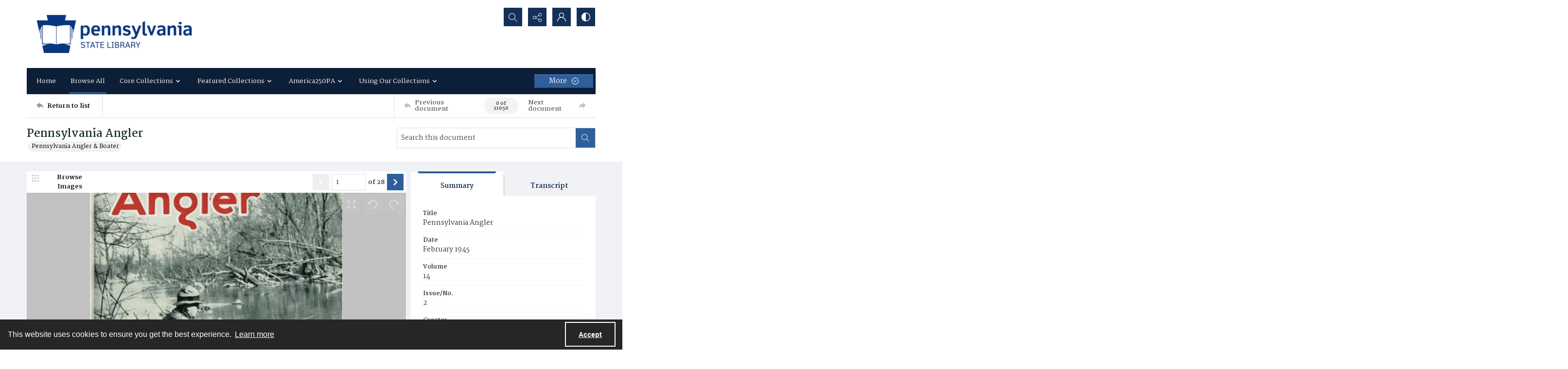

--- FILE ---
content_type: text/css
request_url: https://static.quartexcollections.com/statelibrarypa/style.css?_t=20260114122724
body_size: 47478
content:
.site-nav__subnav{background:#323232;position:absolute;width:110%;min-width:200px;top:100%;left:0;border-radius:0 0px 0px 0px;opacity:0;visibility:hidden;transform:translate3d(0, -10px, 0);box-shadow:0px 2px 5px rgba(0,0,0,0.4)}.site-nav__subnav>*+*{margin-top:6px}.site-nav__subnav__link{display:block;width:100%;text-decoration:none;color:#e3e3e3;padding:4px 0;font-size:14px;font-size:.875rem;line-height:21px;line-height:1.3125rem}.site-nav__subnav__link:focus,.site-nav__subnav__link:hover{color:#fff}:hover>.site-nav__subnav,:hover ~ .site-nav__subnav,:focus ~ .site-nav__subnav{opacity:1;visibility:visible;transform:translate3d(0, 0, 0)}.site-nav__subnav,.tag-group__action,.navigation.greedy .button .icon{backface-visibility:hidden}.site-nav__subnav,.tag-group__action,.navigation.greedy .button .icon{transition:all 200ms ease}.a-to-z-buttons__label{color:#143056}.a-to-z-buttons__scrollable-bar-item{border-left:1px solid #dfdfdf;border:1px solid #dfdfdf;background:#fff}.a-to-z-buttons__scrollable-bar-item:hover,.a-to-z-buttons__scrollable-bar-item:focus{border-color:#d54c4c;background-color:#f2f5f9}.a-to-z-buttons__scrollable-bar-item.active:focus{box-shadow:0 0 1px 2pt #d54c4c !important;z-index:100000}.a-to-z-buttons__scrollable-bar-item.is-active{border-color:#2e5f9a;background-color:#f2f5f9}.a-to-z-buttons__scrollable-bar-item-link{color:#143056;text-decoration:none}.a-to-z-buttons__scrollable-bar-item-link:hover{color:#143056}.a-to-z-buttons__prev-btn,.a-to-z-buttons__next-btn{background-color:#fff;border:1px solid #dfdfdf;flex-shrink:0}.a-to-z-buttons__prev-btn:hover,.a-to-z-buttons__prev-btn:active,.a-to-z-buttons__next-btn:hover,.a-to-z-buttons__next-btn:active{border-color:#2e5f9a;background-color:#f2f5f9}.a-to-z-buttons__prev-btn:focus,.a-to-z-buttons__next-btn:focus{border:1px solid #d54c4c}.accordion__trigger__primary-text{color:#143056}.accordion__trigger__badge{background-color:#f2f5f9;border:1px solid #2e5f9a}.accordion__trigger--contrasting .accordion__trigger__link{border-radius:0}.accordion__trigger--contrasting .accordion__trigger__link[aria-expanded="true"]{border-radius:0 0 0 0}.accordion__trigger--contrasting .accordion__trigger__link--squared{border-radius:0}.accordion__trigger--contrasting .accordion__trigger__link--squared[aria-expanded="true"]{border-radius:0}.accordion__trigger--contrasting .accordion__trigger__link--squared-top{border-radius:0 0 0 0}.accordion__trigger--advanced-search .accordion__trigger__link{background:#0d1f38}.accordion__trigger--advanced-search .accordion__trigger__link[aria-expanded="true"]{background:#0d1f38}.accordion__trigger--large .accordion__trigger__link{background:#fff;border-radius:0}.accordion__trigger--large .accordion__trigger__link[aria-expanded="true"]{background:#fff;border-radius:0}.accordion__panel--framed{border-radius:0 0 0 0}.accordion__panel--framed--squared{border-radius:0 0}.action-pill__button{font-family:Martel,serif;border-radius:0}.action-pill__button:hover:not(:disabled),.action-pill__button:active:not(:disabled),.action-pill__button:focus:not(:disabled){border:2px solid #d54c4c}.action-pill__button--is-active:not(:disabled){border:2px solid #2e5f9a;background:#f2f5f9}.action-pill__button--is-active:not(:disabled):hover:not(:disabled),.action-pill__button--is-active:not(:disabled):active:not(:disabled),.action-pill__button--is-active:not(:disabled):focus:not(:disabled){background:#f2f5f9}.alert{background:#f2f5f9;border:1px solid #2e5f9a}.banner-toggle--primary .icon{fill:#143056}.banner-toggle--primary-light .icon{fill:#ccdaec}.banner-toggle--primary-mid .icon{fill:#173763}.banner-toggle--primary-dark .icon{fill:#0d1f38}.banner-toggle--secondary .icon{fill:#1f3732}.banner-toggle--action .icon{fill:#2e5f9a}.banner-toggle:focus{box-shadow:0 0 4px 3px #d54c4c !important}.bg--primary{background:#143056}.bg--secondary{background:#1f3732}.box{border-radius:0}.box--is-container{border-radius:0}@media screen and (min-width: 684px){.box--is-container{border-radius:0}}.breadcrumbs__inner[href]{color:#143056}.breadcrumbs__inner[href]:focus,.breadcrumbs__inner[href]:hover{color:#173763}.button{font-family:Martel,serif;border-radius:0}.button{background:#2e5f9a;color:#fff}.button .button__inner:before,.button .button__inner:after{display:block;width:100%;height:50%;position:absolute;left:0;pointer-events:none;content:"";speak:none}.button .button__inner:before{top:0;box-shadow:inset 0 2px 0 rgba(255,255,255,0.1);border-radius:0 0 0 0}.button .button__inner:after{bottom:0;box-shadow:inset 0 -2px 0 rgba(0,0,0,0.08);border-radius:0 0 0 0}.button:focus,.button:hover{background:#29568b;outline:none;color:#000}.button .icon{fill:#fff}.button[disabled]{border:none !important}.button--secondary{background:transparent;color:#000;border:2px solid #2e5f9a !important}.button--secondary .button__inner:before,.button--secondary .button__inner:after{display:none}.button--secondary:focus,.button--secondary:hover{background:#2e5f9a;outline:none;color:#fff}.button--secondary .icon{fill:#000}.button--secondary[disabled]{border:none !important}.button--tertiary{background:transparent;color:#000;border:2px solid #2e5f9a !important}.button--tertiary .button__inner:before,.button--tertiary .button__inner:after{display:none}.button--tertiary:focus,.button--tertiary:hover{background:#2e5f9a;outline:none;color:#fff}.button--tertiary .icon{fill:#000}.button--tertiary[disabled]{border:none !important}.button--white{background:#fff;color:#000}.button--white .button__inner:before,.button--white .button__inner:after{display:block;width:100%;height:50%;position:absolute;left:0;pointer-events:none;content:"";speak:none}.button--white .button__inner:before{top:0;box-shadow:inset 0 2px 0 rgba(255,255,255,0.1);border-radius:0 0 0 0}.button--white .button__inner:after{bottom:0;box-shadow:inset 0 -2px 0 rgba(0,0,0,0.08);border-radius:0 0 0 0}.button--white:focus,.button--white:hover{background:#f7f7f7;outline:none;color:#000}.button--white .icon{fill:#000}.button--white[disabled]{border:none !important}.button--menu-item{background:#fff;color:#4a4a4a;border:2px solid #e3e3e3 !important}.button--menu-item .button__inner:before,.button--menu-item .button__inner:after{display:none}.button--menu-item:focus,.button--menu-item:hover{background:#f3f3f3;outline:none;color:#000}.button--menu-item .icon{fill:#999}.button--menu-item[disabled]{border:none !important}.button--large{border-radius:0}.button:disabled{background:#dfdfdf;border-color:#dfdfdf;color:#000;cursor:not-allowed}.carousel__cell{filter:grayscale(0)}.carousel__cell:focus{outline:none !important;box-shadow:inset 0 0 10pt 4pt #d54c4c !important}.carousel__cell:focus .carousel__link-icon{background:#d54c4c}@media screen and (min-width: 400px){.carousel .flickity-viewport{border-radius:0}}.carousel__speed-option.is-active{border-color:#2e5f9a}.card{border-radius:0}.card__heading{font-weight:700;font-family:Martel,serif;color:#1f3732}.card__meta,.card__summary{font-family:Martel,serif}.card__hover-decor{background:rgba(46,95,154,0.3)}.card__hover-decor .icon{fill:#fff}.card__media{filter:grayscale(0)}@media screen and (max-width: 999px){[class*="card--portable-condensed"] .card__media{border-radius:0}}.card--boxless .card__media{border-radius:0}.card__media:focus{box-shadow:inset 0 0 7pt 3pt #d54c4c !important}.card--boxless{border-radius:0}.check-input-dropdown__trigger{border-radius:0}.check-input-dropdown__dropdown{top:calc(100% - 0);border-radius:0 0 0 0}.check-input-dropdown__dropdown-items{padding-top:0}.checkbox__input:checked ~ .checkbox__label::before{background:#2e5f9a}.checkbox__input:focus ~ .checkbox__label::before{box-shadow:0 0 0 1px #fff,0 0 0 0.2rem rgba(46,95,154,0.25)}.checkbox__input:active ~ .checkbox__label::before{background-color:#9abae1}.checkbox__input:indeterminate ~ .checkbox__label::before{background:#2e5f9a}.checkbox__input:disabled:checked ~ .checkbox__label::before{background-color:rgba(46,95,154,0.5)}.checkbox__input:disabled:indeterminate ~ .checkbox__label::before{background-color:rgba(46,95,154,0.5)}.checkbox__input:focus+.checkbox__label::before{outline:none !important;box-shadow:0 0 0 2px #f0f2f5,0 0 2px 4px #d54c4c !important}.checkbox__input__label::before{border-radius:0}.content-block-image__image{border-radius:0}.content-block-image__caption{border-radius:0 0 0 0}@media screen and (min-width: 684px){.content-block-image__caption{border-radius:0}}.contrast-toggle{color:#fff}.contrast-toggle__fill{fill:#fff}.decorative-link{border-radius:0}.decorative-link__text{color:#143056}.decorative-link .icon{fill:#143056}.decorative-link__icon-wrapper .icon{fill:#fff}.dropdown__menu{border-radius:0 0 0 0}.form-field{border-radius:0;border-color:#dfdfdf}.form-field:focus{border-color:#d54c4c;box-shadow:inset 0 0 0 1px #d54c4c}.generic-content h2,.generic-content h3,.generic-content h4,.generic-content h5,.generic-content h6{color:#143056}.generic-content img{border-radius:0}.generic-content figure{border-radius:0}.generic-content figure img{border-radius:0}.generic-link{font-family:Martel,serif;color:#143056}.hamburger{background:#2e5f9a}.hamburger__bars{background-color:#fff}.hamburger__bars:before,.hamburger__bars:after{background-color:#fff}.heading{color:#1f3732;font-weight:700}.heading--primary{font-size:24.44px;font-size:1.5275rem;line-height:29.328px;line-height:1.833rem}@media screen and (min-width: 684px){.heading--primary{font-size:26.32px;font-size:1.645rem;line-height:31.584px;line-height:1.974rem}}@media screen and (min-width: 1100px){.heading--primary{font-size:30.08px;font-size:1.88rem;line-height:36.096px;line-height:2.256rem}}.heading--secondary{font-size:19.5px;font-size:1.21875rem;line-height:23.4px;line-height:1.4625rem}@media screen and (min-width: 684px){.heading--secondary{font-size:21px;font-size:1.3125rem;line-height:25.2px;line-height:1.575rem}}@media screen and (min-width: 1100px){.heading--secondary{font-size:24px;font-size:1.5rem;line-height:28.8px;line-height:1.8rem}}.heading--tertiary{font-size:17.94px;font-size:1.12125rem;line-height:21.528px;line-height:1.3455rem}@media screen and (min-width: 684px){.heading--tertiary{font-size:19.32px;font-size:1.2075rem;line-height:23.184px;line-height:1.449rem}}@media screen and (min-width: 1100px){.heading--tertiary{font-size:22.08px;font-size:1.38rem;line-height:26.496px;line-height:1.656rem}}.heading--quaternary{font-size:16.9px;font-size:1.05625rem;line-height:20.28px;line-height:1.2675rem}@media screen and (min-width: 684px){.heading--quaternary{font-size:18.2px;font-size:1.1375rem;line-height:21.84px;line-height:1.365rem}}@media screen and (min-width: 1100px){.heading--quaternary{font-size:20.8px;font-size:1.3rem;line-height:24.96px;line-height:1.56rem}}.heading--quinary{font-size:14.69px;font-size:.91812rem;line-height:17.628px;line-height:1.10175rem}@media screen and (min-width: 684px){.heading--quinary{font-size:15.82px;font-size:.98875rem;line-height:18.984px;line-height:1.1865rem}}@media screen and (min-width: 1100px){.heading--quinary{font-size:18.08px;font-size:1.13rem;line-height:21.696px;line-height:1.356rem}}.heading--senary{font-size:13px;font-size:.8125rem;line-height:15.6px;line-height:.975rem}@media screen and (min-width: 684px){.heading--senary{font-size:14px;font-size:.875rem;line-height:16.8px;line-height:1.05rem}}@media screen and (min-width: 1100px){.heading--senary{font-size:16px;font-size:1rem;line-height:19.2px;line-height:1.2rem}}.hero{filter:grayscale(0)}.horizontal-tabs__triggers{border-radius:0;border:1px solid #2e5f9a}@media screen and (min-width: 1100px){.horizontal-tabs__triggers{border-radius:0;border:none}}.horizontal-tabs__trigger+.horizontal-tabs__trigger{border-left:1px solid #2e5f9a}@media screen and (min-width: 1100px){.horizontal-tabs__trigger+.horizontal-tabs__trigger{border-left:none}}.horizontal-tabs__button{font-family:Martel,serif;font-weight:500;color:#143056}@media screen and (min-width: 1100px){.horizontal-tabs__button{border-radius:0 0 0 0}}.horizontal-tabs__button:focus,.horizontal-tabs__button:hover{background:#f2f5f9}@media screen and (min-width: 1100px){.horizontal-tabs__button:focus,.horizontal-tabs__button:hover{background:#e3e3e3}}.horizontal-tabs__button[aria-expanded="true"]{background:#2e5f9a}@media screen and (min-width: 1100px){.horizontal-tabs__button[aria-expanded="true"]{background:#fff}.horizontal-tabs__button[aria-expanded="true"]:before{background:#2e5f9a}}.horizontal-tabs__button:focus{box-shadow:inset 0 0 1px 2pt #d54c4c !important}.horizontal-tabs__button:focus:before{background:transparent}.horizontal-tabs__panel{border-radius:0}.horizontal-tabs__panel:first-of-type{border-top-left-radius:0}.horizontal-tabs__panel:last-of-type{border-top-right-radius:0}.horizontal-tabs__panel__inner-content .time-link:focus{box-shadow:0 0 3pt 2pt #d54c4c !important}.link-group{border-radius:0}.link-group__link{border-radius:0}.link-group__link:focus{box-shadow:0 0 3pt 2pt #d54c4c !important}.link-group__heading{background-color:#143056}.link-group__item:hover .link-group__link{color:#143056}.link-group__link{color:#143056}.link-group__footer{color:#143056}.link-group--advanced-search .link-group__link{color:#323232}.link-group--advanced-search .link-group__link strong{color:#143056}.mce-container__anchor-with-image:focus{box-shadow:none !important;outline:none !important}.mce-container__anchor-with-image:focus img{box-shadow:0 0 4px 3px #d54c4c !important}.mce-container h1,.mce-container h2,.mce-container h3,.mce-container h4,.mce-container h5,.mce-container h6{color:#1f3732;font-weight:700}.mce-container h1{font-size:24.44px;font-size:1.5275rem;line-height:29.328px;line-height:1.833rem}@media screen and (min-width: 684px){.mce-container h1{font-size:26.32px;font-size:1.645rem;line-height:31.584px;line-height:1.974rem}}@media screen and (min-width: 1100px){.mce-container h1{font-size:30.08px;font-size:1.88rem;line-height:36.096px;line-height:2.256rem}}.mce-container h2{font-size:19.5px;font-size:1.21875rem;line-height:23.4px;line-height:1.4625rem}@media screen and (min-width: 684px){.mce-container h2{font-size:21px;font-size:1.3125rem;line-height:25.2px;line-height:1.575rem}}@media screen and (min-width: 1100px){.mce-container h2{font-size:24px;font-size:1.5rem;line-height:28.8px;line-height:1.8rem}}.mce-container h3{font-size:17.94px;font-size:1.12125rem;line-height:21.528px;line-height:1.3455rem}@media screen and (min-width: 684px){.mce-container h3{font-size:19.32px;font-size:1.2075rem;line-height:23.184px;line-height:1.449rem}}@media screen and (min-width: 1100px){.mce-container h3{font-size:22.08px;font-size:1.38rem;line-height:26.496px;line-height:1.656rem}}.mce-container h4{font-size:16.9px;font-size:1.05625rem;line-height:20.28px;line-height:1.2675rem}@media screen and (min-width: 684px){.mce-container h4{font-size:18.2px;font-size:1.1375rem;line-height:21.84px;line-height:1.365rem}}@media screen and (min-width: 1100px){.mce-container h4{font-size:20.8px;font-size:1.3rem;line-height:24.96px;line-height:1.56rem}}.mce-container h5{font-size:14.69px;font-size:.91812rem;line-height:17.628px;line-height:1.10175rem}@media screen and (min-width: 684px){.mce-container h5{font-size:15.82px;font-size:.98875rem;line-height:18.984px;line-height:1.1865rem}}@media screen and (min-width: 1100px){.mce-container h5{font-size:18.08px;font-size:1.13rem;line-height:21.696px;line-height:1.356rem}}.mce-container h6{font-size:13px;font-size:.8125rem;line-height:15.6px;line-height:.975rem}@media screen and (min-width: 684px){.mce-container h6{font-size:14px;font-size:.875rem;line-height:16.8px;line-height:1.05rem}}@media screen and (min-width: 1100px){.mce-container h6{font-size:16px;font-size:1rem;line-height:19.2px;line-height:1.2rem}}.mce-container span.primary-colour{color:#143056 !important}.mce-container span.secondary-colour{color:#1f3732 !important}.mce-container span.button-colour{color:#2e5f9a !important}.modal__window{border-radius:0}@media screen and (max-width: 683px){.modal__window{border-radius:0}}.modal__header{background:#0d1f38}@media screen and (max-width: 683px){.modal__header{background:#f3f3f3}}.modal__heading{color:#fff}@media screen and (max-width: 683px){.modal__heading{color:#0d1f38}}.modal__close--palm{background:#fff;color:#0d1f38}.multi-select-browser__input{border-radius:0;border-color:#dfdfdf}.multi-select-browser__input.is-focussed{border-color:#d54c4c}.multi-select-browser__open-button{background:#2e5f9a}.multi-select-browser__open-button:focus,.multi-select-browser__open-button:hover{background:#29568b}.multi-select-browser__open-button .icon{fill:#fff}@media screen and (max-width: 683px){.multi-select-browser__browser-window{border-radius:0}}@media screen and (min-width: 684px){.multi-select-browser__browser-window{border:1px solid #2e5f9a;border-radius:0}}.multi-select-browser__alpha-nav{border-bottom:1px solid #2e5f9a}@media screen and (min-width: 684px){.multi-select-browser__alpha-nav{border-bottom:0}}.multi-select-browser__alpha-nav.is-disabled{pointer-events:none;opacity:0.2;filter:grayscale(100%)}.multi-select-browser__alpha-nav-scroll-btn--prev{border-right:1px solid #2e5f9a}@media screen and (min-width: 684px){.multi-select-browser__alpha-nav-scroll-btn--prev{border-bottom:1px solid #2e5f9a}}.multi-select-browser__alpha-nav-scroll-btn--next{border-left:1px solid #2e5f9a}@media screen and (min-width: 684px){.multi-select-browser__alpha-nav-scroll-btn--next{border-top:1px solid #2e5f9a;border-right:1px solid #2e5f9a;border-left:0}}.multi-select-browser__alpha-nav-scroll-icon .icon{fill:#143056}.multi-select-browser__alpha-button{color:#143056;font-family:Martel,serif}@media screen and (min-width: 684px){.multi-select-browser__alpha-button{border-right:1px solid #2e5f9a}}.multi-select-browser__alpha-buttons-item+.multi-select-browser__alpha-buttons-item .multi-select-browser__alpha-button{border-left:1px solid #2e5f9a}@media screen and (min-width: 684px){.multi-select-browser__alpha-buttons-item+.multi-select-browser__alpha-buttons-item .multi-select-browser__alpha-button{border-top:1px solid #2e5f9a;border-left:0}}.multi-select-browser__alpha-button.is-active{background:#2e5f9a;color:#fff}.multi-select-browser__alpha-button.is-selected,.multi-select-browser__alpha-button.carousel__cell:focus{background:#d5dfeb;color:#143056}.multi-select-browser__alpha-button--all{text-transform:uppercase;font-size:14px;font-size:.875rem;line-height:14px;line-height:.875rem}.multi-select-browser__search-bar{background:#2e5f9a}.multi-select-browser__search-icon .icon{fill:#fff}.multi-select-browser__search-button{border-radius:0;color:#fff}.multi-select-browser__browser-close-button .icon{fill:#fff}.multi-select-browser__item-label{color:#143056}.multi-select-browser__search-input:focus{box-shadow:inset 0 0 1px 2pt #d54c4c !important;border:1px solid #831f1f}.radio-button__input:checked ~ .radio-button__label::before{background:#2e5f9a}.radio-button__input:focus ~ .radio-button__label::before{box-shadow:0 0 0 1px #fff,0 0 0 0.2rem rgba(46,95,154,0.25)}.radio-button__input:active ~ .radio-button__label::before{background-color:#9abae1}.radio-button__input:disabled:checked ~ .radio-button__label::before{background-color:rgba(46,95,154,0.5)}.slider-handle{background:#fff}.slider-selection{background:#2e5f9a}.search:not([class*="--square-corners"]){border-radius:0}.search--outline{outline-style:solid;outline-width:1px;outline-color:#2e5f9a}.search--header:focus{box-shadow:0 0 1pt 3pt #d54c4c !important}.search__input{border-radius:0 0 0 0;font-family:Martel,serif}.search__input:focus{border-color:#d54c4c;box-shadow:inset 0 0 0 1px #d54c4c}.search__button{background:#2e5f9a}.search:not([class*="--square-corners"]) .search__button{border-radius:0 0 0 0}.search__button .icon{fill:#fff}.search__button:focus,.search__button:hover{background:#29568b}.search__focus-decor{border:2px solid #d54c4c}.search:not([class*="--square-corners"]) .search__focus-decor{border-radius:0}.search__filter-menu__trigger__text{font-family:Martel,serif}.search__filter-menu__item__decor .icon{fill:#2e5f9a}.select-menu{border-radius:0}.select-menu__input{border-radius:0;border-color:#dfdfdf}.select-menu__input:focus{border-color:#d54c4c;box-shadow:inset 0 0 0 1px #d54c4c}.social-media-share__icon--facebook{background-color:#3b5998}.social-media-share__icon--twitter{background-color:#38a1f3}.social-media-share__icon--linkedin{background-color:#0077b5}.social-media-share__icon--instagram{background:radial-gradient(circle at 30% 107%, #fdf497 0, #fdf497 5%, #fd5949 45%, #d6249f 60%, #285aeb 90%)}.subnav{border-radius:0}.subnav__link{border-radius:0}.subnav__heading{color:#143056}.subnav__item:hover .subnav__link{color:#143056}.subnav__item .subnav__link.is-active,.subnav__item .subnav__link[aria-expanded="true"]{border:2px solid #2e5f9a;color:#143056}.subnav__item .subnav__link.is-active:before,.subnav__item .subnav__link[aria-expanded="true"]:before{background-color:#2e5f9a}.tag-group__action{color:#143056}.tag-group__action:focus,.tag-group__action:hover{color:#143056}@media screen and (max-width: 999px){.vertical-tab__tabs-container{border-radius:0}}.vertical-tab__tabs:first-of-type{border-top-right-radius:0;border-top-left-radius:0}.vertical-tab__tabs:last-of-type{border-bottom-right-radius:0;border-bottom-left-radius:0}@media screen and (min-width: 1100px){.vertical-tab__tabs{border-radius:0}}@media screen and (min-width: 1100px){.vertical-tab__trigger:first-of-type{border-top-left-radius:0}.vertical-tab__trigger:last-of-type{border-bottom-left-radius:0}}.vertical-tab__trigger__link{border-radius:0}.vertical-tab__trigger__link:focus{margin-bottom:2px}.vertical-tab__trigger.is-active{border-top-left-radius:0;border-bottom-left-radius:0}.vertical-tab__trigger.is-active .vertical-tab__trigger__link{border:2px solid #2e5f9a;color:#143056}@media screen and (min-width: 1100px){.vertical-tab__trigger.is-active .vertical-tab__trigger__link{border:none}}.vertical-tab__trigger.is-active .vertical-tab__trigger__link:before{background-color:#2e5f9a}.vertical-tab__trigger:hover .vertical-tab__trigger__link{color:#143056}.vertical-tab__panel--framed{border-radius:0 0 0 0}.vertical-tab__panel__jump-link:focus{display:inline-block;box-shadow:0 0 3pt 2pt #d54c4c !important}@media screen and (min-width: 1100px){.vertical-tab__panel[role="tabpanel"]:not([aria-hidden="true"]){border-top-right-radius:0;border-bottom-left-radius:0;border-bottom-right-radius:0}}.contents-tab__items-item:focus{display:inline-block;box-shadow:0 0 3pt 2pt #d54c4c !important}.contents-tab__section-title:focus{display:inline-block;box-shadow:0 0 3pt 2pt #d54c4c !important}.preview-banner__close-button:focus{box-shadow:0 0 4pt 3pt #d54c4c !important}body{font-family:Martel,serif}h1,h2,h3,h4,h5,h6{font-family:Martel,serif}a:not([class]){color:#2e5f9a}img{filter:grayscale(0)}mark{background:#2e5f9a;color:#fff}img:not([class]){border-radius:0}button:focus{box-shadow:0 0 1px 3px #d54c4c !important}a:focus{box-shadow:0 0 4px 3px #d54c4c !important}:focus{outline:none !important}.action-unit{background:#fff;max-width:1170px;margin:0 auto;border-bottom:1px solid #dfdfdf;position:relative}@media screen and (min-width: 1100px){.action-unit{padding:0 20px}}.action-unit__inner{display:flex;flex-direction:row;flex-wrap:wrap}@media screen and (min-width: 1100px){.action-unit__inner{flex-wrap:nowrap}}.action-unit__inner>*{display:flex;flex-direction:column;justify-content:center}.action-unit__inner .view__button:focus{z-index:100000}.action-unit__back-button{order:1;flex-basis:30%;background:#f3f3f3;padding:0 20px}@media screen and (min-width: 1100px){.action-unit__back-button{background:white;order:unset !important;flex-basis:135px;padding:0}}.action-unit__breadcrumbs{order:3;flex-basis:100%;padding:0 20px;width:100%}@media screen and (min-width: 1100px){.action-unit__breadcrumbs{order:unset !important;flex-basis:auto;flex-grow:1;border-left:1px solid #dfdfdf;width:auto}}.action-unit__paging{order:2;flex-basis:50%;background:#f3f3f3;padding:0 20px;align-items:flex-end;flex-basis:70%}@media screen and (min-width: 1100px){.action-unit__paging{background:white;order:unset !important;flex-basis:35%;flex-grow:0;border-left:1px solid #dfdfdf;padding:0}}.action-unit--rev{border-bottom:none;border-top:1px solid #dfdfdf}.action-unit--rev .view__action-unit__breadcrumbs{order:1}.action-unit--rev .view__action-unit__back-button{order:2}.action-unit--rev .view__action-unit__paging{order:3}.advanced-search .link-group__heading{background-color:#0d1f38}.category-list-hero{color:#323232}.category-list-hero__heading{color:#323232}.category-list-hero__carat-link .icon{fill:#1f3732}.document-viewer__media .media-browser__toggle-button:focus{box-shadow:inset 0 0 4pt 3pt #d54c4c !important}.document-viewer__media .media-browser__thumbnail-items .media-browser__thumbnail_image-item:focus{box-shadow:0 0 4pt 3pt #d54c4c !important}.document-viewer__media .media-browser__thumbnail-items .media-browser__thumbnail_section-item:focus{box-shadow:inset 0 0 4pt 3pt #d54c4c !important}.document-viewer__tabs{border-radius:0}.document-viewer-hungry-menu .js-greedy-button.is-active,.document-viewer-hungry-menu .js-greedy-button.is-active:focus,.document-viewer-hungry-menu .js-greedy-button.is-active:hover{background:#143056;color:#fff}.document-viewer-hungry-menu .js-greedy-button:hover,.document-viewer-hungry-menu .js-greedy-button:focus{background:none;color:#143056}.document-viewer-hungry-menu .js-greedy-button:hover .button__inner .icon,.document-viewer-hungry-menu .js-greedy-button:focus .button__inner .icon{fill:#143056}body{font-family:Martel,serif}h1,h2,h3,h4,h5,h6{font-family:Martel,serif}a:not([class]){color:#2e5f9a}img{filter:grayscale(0)}mark{background:#2e5f9a;color:#fff}img:not([class]){border-radius:0}button:focus{box-shadow:0 0 1px 3px #d54c4c !important}a:focus{box-shadow:0 0 4px 3px #d54c4c !important}:focus{outline:none !important}.intro{background-color:#143056}.intro__background-image{opacity:.2}.intro__heading{color:#1f3732}.intro__heading--white{color:#fff}.intro__content{color:#fff}[class*="is-auto-colored"] .intro__column-right{border-radius:0}@media screen and (min-width: 684px){.media-browser__header{border-radius:0 0 0 0}}@media screen and (min-width: 1100px){.media-browser__header{border-radius:0 0 0 0}}@media screen and (min-width: 684px){.media-browser__frame{border-radius:0 0 0 0}}@media screen and (min-width: 1100px){.media-browser__frame{border-radius:0 0 0 0}}.media-browser__image-viewer .openseadragon-canvas:focus{box-shadow:inset 0 0 7pt 4pt #d54c4c !important;border:3px solid #d54c4c !important;padding:5px !important}.media-browser__av-viewer .vjs-control-bar button:focus{box-shadow:inset 0 0 1px 2pt #d54c4c !important}.media-browser__toggle-button{font-family:Martel,serif;font-weight:500}.media-browser__toggle-button.is-active{background:#143056;color:#fff}.media-browser__paging__button{border-radius:0}@media screen and (min-width: 684px){.media-list__inner{border-radius:0}}@media screen and (max-width: 683px){.media-list__pagination-box{border-radius:0}}.media-list__view-options-mobile{border-bottom:2px solid #0d1f38}.media-list__view-options-mobile__label{color:#143056}.media-list__filters__heading{font-size:16px;font-size:1rem;line-height:19.2px;line-height:1.2rem}.media-list__filters__mobile-toolbar__cancel{color:#143056}.media-list__filters__mobile-toolbar__clear{color:#143056}.media-object__heading__link{color:#1f3732}.media-object__icon .icon{fill:#1f3732}.media-object__bookmark .icon{fill:#1f3732}.media-object__bookmark:focus .icon,.media-object__bookmark:hover .icon{fill:#162723}.media-object__media{border-radius:0}@media screen and (min-width: 684px){.media-list__items--grid .media-object__media-label{border-top-right-radius:0}}.navigation{background-color:#0d1f38}@media screen and (min-width: 684px){.navigation{border-top-right-radius:0;border-top-left-radius:0}}.navigation ul.links{border-top-right-radius:0;border-top-left-radius:0}.navigation ul{background-color:#0d1f38}@media screen and (max-width: 683px){.navigation ul li{border-bottom:1px solid #ccdaec}}@media screen and (min-width: 684px){.navigation ul li:hover:after,.navigation ul li:focus:after{background-color:#2e5f9a;border-radius:0px}}.navigation ul li.is-active{color:#fff}@media screen and (min-width: 684px){.navigation ul li.is-active:after{background-color:#2e5f9a}}@media screen and (min-width: 684px){.navigation ul li.is-active-with-children:after{background-color:#2e5f9a}}.navigation ul li.archive--mobile{border-top:8px solid #173763}.navigation ul.hidden-links{background:#0d1f38;border-top:1px solid #173763}.navigation ul.hidden-links li{border-bottom:1px solid #173763}.navigation ul.hidden-links li.archive{border-bottom:8px solid #173763}.navigation ul.hidden-links .navigation__sub__list li:last-of-type{border-bottom:none}.navigation a{color:#fff;fill:#fff;padding:12px 10px;font-size:13px;font-size:.8125rem;line-height:19.5px;line-height:1.21875rem}@media screen and (max-width: 683px){.navigation a{padding:20px;font-size:15px;font-size:.9375rem;line-height:22.5px;line-height:1.40625rem}}@media screen and (min-width: 684px){.navigation__sub{background:#0d1f38;border-top:1px solid #0d1f38}}.navigation__sub li:hover,.navigation__sub li:focus{content:none}li.is-active .navigation__sub li:after{content:none}.navigation__sub .sub-documents__link:before{color:#fff;opacity:1}.navigation a:hover,.navigation a:focus{background:#143056}.navigation .sub-documents__heading{color:#173763}.navigation .sub-documents__heading__date{color:#173763}@media screen and (max-width: 683px){.navigation .sub-documents__link{border-bottom:1px solid #173763;margin-bottom:5px}}.navigation .sub-parent__link{font-size:18px;font-size:1.125rem;line-height:27px;line-height:1.6875rem}.navigation .sub-parent__link:before{display:inline;line-height:100%;margin-right:10px}.navigation ul.hidden-links li a{color:#fff}.navigation.greedy .button .icon{fill:#fff}.navigation.greedy .button span.closed .icon{fill:#fff;border-radius:100%}.navigation.greedy .button:focus .icon,.navigation.greedy .button:hover .icon{fill:#000}.navigation.greedy .button:focus span.closed .icon,.navigation.greedy .button:hover span.closed .icon{fill:#000}.pager__status{font-weight:700}.search-panel{border-radius:0}.search-panel__row:first-of-type .search-panel__icons{border-top-right-radius:0}.search-panel__row:last-of-type .search-panel__icons{border-bottom-right-radius:0}.search-panel__icons .icon__plus .icon{background:#2e5f9a}.site-foot{background:#143056;color:#fff}.site-foot__secondary,.site-foot__secondary a{color:rgba(255,255,255,0.75)}.site-foot__tertiary{background:#0d1f38}.site-foot__tertiary,.site-foot__tertiary a{color:#fff}.site-foot__heading{color:#fff}.site-foot__heading a{color:inherit;font-size:inherit;font-weight:inherit;line-height:inherit}.site-foot__link{color:#fff}.site-foot__contact a{color:#fff}.site-foot__network .icon{fill:#fff}.site-foot__network .icon:focus,.site-foot__network .icon:hover{fill:#fff}.site-foot__brand{border-color:#143056,#143056,compliment(#173763),compliment(#0d1f38);color:#fff}.site-foot__brand .icon{fill:#fff}.site-foot__brand:focus,.site-foot__brand:hover{color:#fff}.site-foot__brand:focus .icon,.site-foot__brand:hover .icon{fill:#fff}.site-foot__brand:focus{box-shadow:inset 0 0 10pt 4pt #d54c4c !important}@media screen and (min-width: 684px){.site-foot__partner-logos:before{background:#143056}}@media screen and (min-width: 1100px) and (min-width: 684px){.site-foot__networks+.site-foot__navigation--spread-at-lap-and-up .site-foot__navigation__group{border-color:#143056}}.site-head{background-color:#143056}.site-head__logo{color:#fff}.site-head--with-tint:before{background-color:#143056}.site-head__typographic-logo{color:#1f3732}.site-head__typographic-logo-sub-text{color:#1f3732}.site-head__strapline{color:#1f3732;border-color:#1f3732 !important}.site-head__user{color:#fff}.site-head__user a{color:#2e5f9a}.site-head__secondary-nav-item{border-radius:0;border-color:rgba(255,255,255,0.5)}.site-head__secondary-nav-button{background:#143056;color:#fff;border-radius:-1px}.site-head__secondary-nav-button:focus,.site-head__secondary-nav-button:hover{background:#2e5f9a}.site-head__secondary-nav-item.is-open .site-head__secondary-nav-button{background:#2e5f9a}@media only screen and (min-width: 850px){.site-head__secondary-nav-item.is-open .site-head__secondary-nav-button{background:#143056;border-radius:0 0 0 0}.site-head__secondary-nav-item.is-open .site-head__secondary-nav-button:focus,.site-head__secondary-nav-item.is-open .site-head__secondary-nav-button:hover{background:#2e5f9a}}@media only screen and (min-width: 850px){.site-head__secondary-nav-item.start-open .site-head__secondary-nav-button{background:#143056;border-radius:0 0 0 0}}.site-head__secondary-nav-button .icon{fill:#fff}.site-head__secondary-nav-item-body{background:#0d1f38}.site-head__advanced-search-link{color:#2e5f9a}.site-head.site-head--with-opacity{background-color:#143056}.site-head.site-head--custom-colour{background-color:#fff}.site-head.site-head--custom-colour-with-opacity{background-color:#fff}.site-head.site-head--image-with-tint:before{content:" ";width:100%;height:100%;position:absolute;background-color:#143056}.site-head.site-head--image-with-custom-colour-tint::before{content:" ";width:100%;height:100%;position:absolute;background-color:#fff}.timeline__filter-panel{background:#143056;color:#fff}.timeline__filter-panel-toggle{color:#fff}.timeline__filter-panel-toggle .icon{fill:#fff}.timeline__event{border-radius:0}.timeline__event-link{color:#2e5f9a}.timeline__event-link .icon{fill:#2e5f9a}.timeline__row--center-left .timeline__text,.timeline__row--center-right .timeline__text{border-radius:0}@media screen and (min-width: 684px){.timeline__row--center-left .timeline__text,.timeline__row--center-right .timeline__text{border-radius:none}}.view--primary-light{background-color:#ccdaec}.view--secondary{background-color:#0d1f38}.view__main--primary{background-color:#0d1f38}.view__main__reversed-text>*{color:#fff}.view__button{font-family:Martel,serif;font-weight:500}.view__button:focus,.view__button:hover{color:#143056}.choices{position:relative;margin-bottom:24px;font-size:16px}.choices:focus{outline:none}.choices:last-child{margin-bottom:0}.choices.is-disabled .choices__inner,.choices.is-disabled .choices__input{background-color:#eaeaea;cursor:not-allowed;-webkit-user-select:none;-moz-user-select:none;-ms-user-select:none;user-select:none}.choices.is-disabled .choices__item{cursor:not-allowed}.choices[data-type*=select-one]{cursor:pointer}.choices[data-type*=select-one] .choices__inner{padding-bottom:7.5px}.choices[data-type*=select-one] .choices__input{display:block;width:100%;padding:10px;border-bottom:1px solid #ddd;background-color:#fff;margin:0}.choices[data-type*=select-one] .choices__button{background-image:url([data-uri]);padding:0;background-size:8px;position:absolute;top:50%;right:0;margin-top:-10px;margin-right:25px;height:20px;width:20px;border-radius:10em;opacity:.5}.choices[data-type*=select-one] .choices__button:focus,.choices[data-type*=select-one] .choices__button:hover{opacity:1}.choices[data-type*=select-one] .choices__button:focus{box-shadow:0 0 0 2px #00bcd4}.choices[data-type*=select-one]:after{content:"";height:0;width:0;border-style:solid;border-color:#333 transparent transparent transparent;border-width:5px;position:absolute;right:11.5px;top:50%;margin-top:-2.5px;pointer-events:none}.choices[data-type*=select-one].is-open:after{border-color:transparent transparent #333 transparent;margin-top:-7.5px}.choices[data-type*=select-one][dir=rtl]:after{left:11.5px;right:auto}.choices[data-type*=select-one][dir=rtl] .choices__button{right:auto;left:0;margin-left:25px;margin-right:0}.choices[data-type*=select-multiple] .choices__inner,.choices[data-type*=text] .choices__inner{cursor:text}.choices[data-type*=select-multiple] .choices__button,.choices[data-type*=text] .choices__button{position:relative;display:inline-block;margin:0 -4px 0 8px;padding-left:16px;border-left:1px solid #008fa1;background-image:url([data-uri]);background-size:8px;width:8px;line-height:1;opacity:.75;border-radius:0}.choices[data-type*=select-multiple] .choices__button:focus,.choices[data-type*=select-multiple] .choices__button:hover,.choices[data-type*=text] .choices__button:focus,.choices[data-type*=text] .choices__button:hover{opacity:1}.choices__inner{display:inline-block;vertical-align:top;width:100%;background-color:#f9f9f9;padding:7.5px 7.5px 3.75px;border:1px solid #ddd;border-radius:2.5px;font-size:14px;min-height:44px;overflow:hidden}.is-focused .choices__inner,.is-open .choices__inner{border-color:#b7b7b7}.is-open .choices__inner{border-radius:2.5px 2.5px 0 0}.is-flipped.is-open .choices__inner{border-radius:0 0 2.5px 2.5px}.choices__list{margin:0;padding-left:0;list-style:none}.choices__list--single{display:inline-block;padding:4px 16px 4px 4px;width:100%}[dir=rtl] .choices__list--single{padding-right:4px;padding-left:16px}.choices__list--single .choices__item{width:100%}.choices__list--multiple{display:inline}.choices__list--multiple .choices__item{display:inline-block;vertical-align:middle;border-radius:20px;padding:4px 10px;font-size:12px;font-weight:500;margin-right:3.75px;margin-bottom:3.75px;background-color:#00bcd4;border:1px solid #00a5bb;color:#fff;word-break:break-all}.choices__list--multiple .choices__item[data-deletable]{padding-right:5px}[dir=rtl] .choices__list--multiple .choices__item{margin-right:0;margin-left:3.75px}.choices__list--multiple .choices__item.is-highlighted{background-color:#00a5bb;border:1px solid #008fa1}.is-disabled .choices__list--multiple .choices__item{background-color:#aaa;border:1px solid #919191}.choices__list--dropdown{display:none;z-index:1;position:absolute;width:100%;background-color:#fff;border:1px solid #ddd;top:100%;margin-top:-1px;border-bottom-left-radius:2.5px;border-bottom-right-radius:2.5px;overflow:hidden;word-break:break-all}.choices__list--dropdown.is-active{display:block}.is-open .choices__list--dropdown{border-color:#b7b7b7}.is-flipped .choices__list--dropdown{top:auto;bottom:100%;margin-top:0;margin-bottom:-1px;border-radius:.25rem .25rem 0 0}.choices__list--dropdown .choices__list{position:relative;max-height:300px;overflow:auto;-webkit-overflow-scrolling:touch;will-change:scroll-position}.choices__list--dropdown .choices__item{position:relative;padding:10px;font-size:14px}[dir=rtl] .choices__list--dropdown .choices__item{text-align:right}@media (min-width: 640px){.choices__list--dropdown .choices__item--selectable{padding-right:100px}.choices__list--dropdown .choices__item--selectable:after{content:attr(data-select-text);font-size:12px;opacity:0;position:absolute;right:10px;top:50%;transform:translateY(-50%)}[dir=rtl] .choices__list--dropdown .choices__item--selectable{text-align:right;padding-left:100px;padding-right:10px}[dir=rtl] .choices__list--dropdown .choices__item--selectable:after{right:auto;left:10px}}.choices__list--dropdown .choices__item--selectable.is-highlighted{background-color:#f2f2f2}.choices__list--dropdown .choices__item--selectable.is-highlighted:after{opacity:.5}.choices__item{cursor:default}.choices__item--selectable{cursor:pointer}.choices__item--disabled{cursor:not-allowed;-webkit-user-select:none;-moz-user-select:none;-ms-user-select:none;user-select:none;opacity:.5}.choices__heading{font-weight:600;font-size:12px;padding:10px;border-bottom:1px solid #f7f7f7;color:gray}.choices__button{text-indent:-9999px;-webkit-appearance:none;-moz-appearance:none;appearance:none;border:0;background-color:transparent;background-repeat:no-repeat;background-position:center;cursor:pointer}.choices__button:focus{outline:none}.choices__input{display:inline-block;vertical-align:baseline;background-color:#f9f9f9;font-size:14px;margin-bottom:5px;border:0;border-radius:0;max-width:100%;padding:4px 0 4px 2px}.choices__input:focus{outline:0}[dir=rtl] .choices__input{padding-right:2px;padding-left:0}.choices__placeholder{opacity:.5}.choices[data-type*=select-multiple] .choices__input.is-hidden,.choices[data-type*=select-one] .choices__input.is-hidden,.choices__input.is-hidden{display:none}/*! Flickity v2.0.9
http://flickity.metafizzy.co
---------------------------------------------- */.slider{display:inline-block;vertical-align:middle;position:relative}.slider.slider-horizontal{width:calc(100% - 26px);margin:0 13px;height:20px}.slider.slider-horizontal .slider-track{height:4px;width:100%;margin-top:-5px;top:50%;left:0}.slider.slider-horizontal .slider-selection,.slider.slider-horizontal .slider-track-low,.slider.slider-horizontal .slider-track-high{height:100%;top:0;bottom:0}.slider.slider-horizontal .slider-tick,.slider.slider-horizontal .slider-handle{margin-left:-10px}.slider.slider-horizontal .slider-tick.triangle,.slider.slider-horizontal .slider-handle.triangle{position:relative;top:50%;transform:translateY(-50%);border-width:0 10px 10px 10px;width:0;height:0;border-bottom-color:#0480be;margin-top:0}.slider.slider-horizontal .slider-tick-container{white-space:nowrap;position:absolute;top:0;left:0;width:100%}.slider.slider-horizontal .slider-tick-label-container{white-space:nowrap;margin-top:20px}.slider.slider-horizontal .slider-tick-label-container .slider-tick-label{padding-top:4px;display:inline-block;text-align:center}.slider.slider-horizontal.slider-rtl .slider-track{left:initial;right:0}.slider.slider-horizontal.slider-rtl .slider-tick,.slider.slider-horizontal.slider-rtl .slider-handle{margin-left:initial;margin-right:-10px}.slider.slider-horizontal.slider-rtl .slider-tick-container{left:initial;right:0}.slider.slider-vertical{height:210px;width:20px}.slider.slider-vertical .slider-track{width:10px;height:100%;left:25%;top:0}.slider.slider-vertical .slider-selection{width:100%;left:0;top:0;bottom:0}.slider.slider-vertical .slider-track-low,.slider.slider-vertical .slider-track-high{width:100%;left:0;right:0}.slider.slider-vertical .slider-tick,.slider.slider-vertical .slider-handle{margin-top:-10px}.slider.slider-vertical .slider-tick.triangle,.slider.slider-vertical .slider-handle.triangle{border-width:10px 0 10px 10px;width:1px;height:1px;border-left-color:#0480be;border-right-color:#0480be;margin-left:0;margin-right:0}.slider.slider-vertical .slider-tick-label-container{white-space:nowrap}.slider.slider-vertical .slider-tick-label-container .slider-tick-label{padding-left:4px}.slider.slider-vertical.slider-rtl .slider-track{left:initial;right:25%}.slider.slider-vertical.slider-rtl .slider-selection{left:initial;right:0}.slider.slider-vertical.slider-rtl .slider-tick.triangle,.slider.slider-vertical.slider-rtl .slider-handle.triangle{border-width:10px 10px 10px 0}.slider.slider-vertical.slider-rtl .slider-tick-label-container .slider-tick-label{padding-left:initial;padding-right:4px}.slider.slider-disabled .slider-handle{background:#2e5f9a;filter:progid:DXImageTransform.Microsoft.gradient(startColorstr='#ffdfdfdf', endColorstr='#ffbebebe', GradientType=0)}.slider.slider-disabled .slider-track{background-image:-webkit-linear-gradient(top, #e5e5e5 0%, #e9e9e9 100%);background-image:-o-linear-gradient(top, #e5e5e5 0%, #e9e9e9 100%);background-image:linear-gradient(to bottom, #e5e5e5 0%, #e9e9e9 100%);background-repeat:repeat-x;filter:progid:DXImageTransform.Microsoft.gradient(startColorstr='#ffe5e5e5', endColorstr='#ffe9e9e9', GradientType=0);cursor:not-allowed}.slider input{display:none}.slider .tooltip.top{margin-top:-36px;display:none}.slider .tooltip-inner{white-space:nowrap;max-width:none}.slider .hide{display:none}.slider-track{position:absolute;cursor:pointer;background:#dfdfdf;filter:progid:DXImageTransform.Microsoft.gradient(startColorstr='#fff5f5f5', endColorstr='#fff9f9f9', GradientType=0);-webkit-box-shadow:inset 0 1px 2px rgba(0,0,0,0.1);box-shadow:inset 0 1px 2px rgba(0,0,0,0.1);border-radius:4px}.slider-selection{position:absolute;filter:progid:DXImageTransform.Microsoft.gradient(startColorstr='#fff9f9f9', endColorstr='#fff5f5f5', GradientType=0);-webkit-box-shadow:inset 0 -1px 0 rgba(0,0,0,0.15);box-shadow:inset 0 -1px 0 rgba(0,0,0,0.15);-webkit-box-sizing:border-box;-moz-box-sizing:border-box;box-sizing:border-box;border-radius:4px}.slider-selection.tick-slider-selection{background-image:-webkit-linear-gradient(top, #89cdef 0%, #81bfde 100%);background-image:-o-linear-gradient(top, #89cdef 0%, #81bfde 100%);background-image:linear-gradient(to bottom, #89cdef 0%, #81bfde 100%);background-repeat:repeat-x;filter:progid:DXImageTransform.Microsoft.gradient(startColorstr='#ff89cdef', endColorstr='#ff81bfde', GradientType=0)}.slider-track-low,.slider-track-high{position:absolute;background:transparent;-webkit-box-sizing:border-box;-moz-box-sizing:border-box;box-sizing:border-box;border-radius:4px}.slider-handle{position:absolute;top:-2px;width:20px;height:20px;-webkit-box-shadow:0px 0px 9px 1px rgba(0,0,0,0.38);-moz-box-shadow:0px 0px 9px 1px rgba(0,0,0,0.38);box-shadow:0px 0px 4px 1px rgba(0,0,0,0.2);filter:progid:DXImageTransform.Microsoft.gradient(startColorstr='#ff149bdf', endColorstr='#ff0480be', GradientType=0);filter:none;border:0px solid transparent;cursor:pointer}.slider-handle.round{border-radius:50%}.slider-handle.triangle{background:transparent none}.slider-handle.custom{background:transparent none}.slider-handle.custom::before{line-height:20px;font-size:20px;content:'\2605';color:#726204}.slider-tick{position:absolute;width:20px;height:20px;background-image:-webkit-linear-gradient(top, #f9f9f9 0%, #f5f5f5 100%);background-image:-o-linear-gradient(top, #f9f9f9 0%, #f5f5f5 100%);background-image:linear-gradient(to bottom, #f9f9f9 0%, #f5f5f5 100%);background-repeat:repeat-x;filter:progid:DXImageTransform.Microsoft.gradient(startColorstr='#fff9f9f9', endColorstr='#fff5f5f5', GradientType=0);-webkit-box-shadow:inset 0 -1px 0 rgba(0,0,0,0.15);box-shadow:inset 0 -1px 0 rgba(0,0,0,0.15);-webkit-box-sizing:border-box;-moz-box-sizing:border-box;box-sizing:border-box;filter:none;opacity:0.8;border:0px solid transparent}.slider-tick.round{border-radius:50%}.slider-tick.triangle{background:transparent none}.slider-tick.custom{background:transparent none}.slider-tick.custom::before{line-height:20px;font-size:20px;content:'\2605';color:#726204}.slider-tick.in-selection{background-image:-webkit-linear-gradient(top, #89cdef 0%, #81bfde 100%);background-image:-o-linear-gradient(top, #89cdef 0%, #81bfde 100%);background-image:linear-gradient(to bottom, #89cdef 0%, #81bfde 100%);background-repeat:repeat-x;filter:progid:DXImageTransform.Microsoft.gradient(startColorstr='#ff89cdef', endColorstr='#ff81bfde', GradientType=0);opacity:1}


--- FILE ---
content_type: application/xml
request_url: https://images.quartexcollections.com/statelibrarypa/Tiles/FISH-BOAT_02february1945/FISH-BOAT_02february1945-01.xml?jwt=eyJhbGciOiJIUzI1NiIsInR5cCI6IkpXVCJ9.eyJ0eXAiOiJJbWFnZSIsIkNsaWVudEtleSI6InN0YXRlbGlicmFyeXBhIiwiUGFyZW50UGF0aCI6IkZJU0gtQk9BVF8wMmZlYnJ1YXJ5MTk0NSIsIkFzc2V0UGF0aCI6IkZJU0gtQk9BVF8wMmZlYnJ1YXJ5MTk0NS0wMSIsIkFzc2V0TmFtZSI6bnVsbCwiQXNzZXRJZCI6MCwiaWF0IjoxNzY4MzkzNjQ0LCJleHAiOjE3Njg0MzY4NDR9.a0fmMxxHIicc71VtYNlOkO0DRFcCCvg_ui8qfMr-Reg
body_size: 96
content:
<?xml version="1.0" encoding="utf-8"?>
<Image TileSize="512" Overlap="0" Format="jpg" ServerFormat="Default" xmlns="http://schemas.microsoft.com/deepzoom/2009">
  <Size Width="1291" Height="1742" />
</Image>